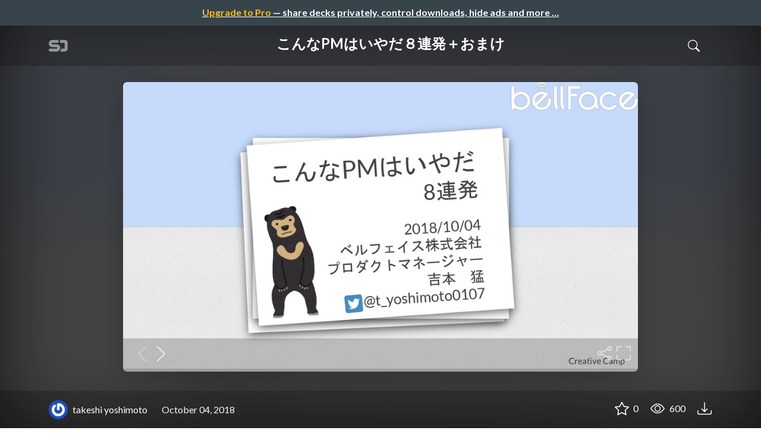

--- FILE ---
content_type: text/html; charset=utf-8
request_url: https://speakerdeck.com/t_yoshimoto0107/konnapmhaiyada8lian-fa-omake
body_size: 11162
content:
<!DOCTYPE html>
<html lang="en">
  <head>
    <meta charset="UTF-8">
    <title>こんなPMはいやだ８連発＋おまけ - Speaker Deck</title>
    <meta name="viewport" content="width=device-width, initial-scale=1, viewport-fit=cover">
<link rel="preconnect" href="https://fonts.googleapis.com/">
<link rel="preconnect" href="https://fonts.gstatic.com/" crossorigin>
<link rel="stylesheet" href="https://d1eu30co0ohy4w.cloudfront.net/assets/application-e58effddec0b8869a0e1a1c9c6e137acb785329e50512ba885a7951061fe45cf.css" />
<link rel="stylesheet" href="https://fonts.googleapis.com/css?family=Lato:400,700|Roboto+Slab:700&display=swap">
<script src="https://d1eu30co0ohy4w.cloudfront.net/assets/js/application-a2404b092f672c517c46.js"></script>

<link rel="icon" type="image/png" href="https://d1eu30co0ohy4w.cloudfront.net/assets/favicon-bdd5839d46040a50edf189174e6f7aacc8abb3aaecd56a4711cf00d820883f47.png" />
<link rel="apple-touch-icon" type="image/png" href="https://d1eu30co0ohy4w.cloudfront.net/assets/favicon-bdd5839d46040a50edf189174e6f7aacc8abb3aaecd56a4711cf00d820883f47.png" />
<link rel="manifest" href="/manifest.json">
<link rel="sitemap" type="application/xml" title="Sitemap" href="/sitemap.xml">
<meta name="csrf-param" content="authenticity_token" />
<meta name="csrf-token" content="5r3fjjOF60Hx_kHakS9yJOLe0p9BLtdmpNKOeogQe_UqKufGhAb4TPtLMaDE8vvbr6t5ikTeWy5aNGuJRCtrmw" />
<script>(function(w,d,s,l,i){w[l]=w[l]||[];w[l].push({'gtm.start':new Date().getTime(),event:'gtm.js'});var f=d.getElementsByTagName(s)[0],j=d.createElement(s),dl=l!='dataLayer'?'&l='+l:'';j.async=true;j.src='https://www.googletagmanager.com/gtm.js?id='+i+dl;f.parentNode.insertBefore(j,f);})(window,document,'script','dataLayer','GTM-TSP938CX');</script>

      <link rel="stylesheet" href="https://d1eu30co0ohy4w.cloudfront.net/assets/player-b52f917642868149b1685a3469939a5471cd9bdad1853c4b20d550d949a2f38c.css" />
  <script src="https://d1eu30co0ohy4w.cloudfront.net/assets/js/player-ee96c5c26068fbdf2c22.js"></script>
    <link rel="preload" href="https://files.speakerdeck.com/presentations/626f5c67e04748ecb52df3723a94cd4e/preview_slide_0.jpg?11060448" as="image">
  <link rel="alternate" type="application/json+oembed" href="https://speakerdeck.com/oembed.json?url=https%3A%2F%2Fspeakerdeck.com%2Ft_yoshimoto0107%2Fkonnapmhaiyada8lian-fa-omake" title="こんなPMはいやだ８連発＋おまけ">
  <meta property="og:url" content="https://speakerdeck.com/t_yoshimoto0107/konnapmhaiyada8lian-fa-omake">
  <meta property="og:site_name" content="Speaker Deck">
  <meta property="og:title" content="こんなPMはいやだ８連発＋おまけ">
  <meta property="og:description" name="description" content="2018年10月3日〜5日に実施した、開発合宿内の余興LT大会にて発表したスライド。自戒を込めてPM自ら発表し、最後には有言実行すべくコミットも。">
  <meta property="og:type" content="website" />
  <meta property="og:author" content="takeshi yoshimoto">
  <meta property="og:image" content="https://files.speakerdeck.com/presentations/626f5c67e04748ecb52df3723a94cd4e/slide_0.jpg?11060448">
  <meta name="robots" content="max-image-preview:large">
  <meta name="twitter:card" content="summary_large_image">
  <meta name="twitter:site" content="@speakerdeck">
  <meta name="twitter:creator" content="@speakerdeck">
  <meta name="twitter:title" content="こんなPMはいやだ８連発＋おまけ">
  <meta name="twitter:description" content="2018年10月3日〜5日に実施した、開発合宿内の余興LT大会にて発表したスライド。自戒を込めてPM自ら発表し、最後には有言実行すべくコミットも。">
  <meta name="twitter:image:src" content="https://files.speakerdeck.com/presentations/626f5c67e04748ecb52df3723a94cd4e/slide_0.jpg?11060448">
  <link rel="canonical" href="https://speakerdeck.com/t_yoshimoto0107/konnapmhaiyada8lian-fa-omake" />
  <meta name="twitter:label1" content="Deck by" />
  <meta name="twitter:data1" content="takeshi yoshimoto">
  <meta name="stats-owner_id" content="586668" />
  <meta name="stats-talk_id" content="472454" />
  <meta name="stats-view_type" content="talk" />

    
    <style>
    @media only screen and (min-width: 0px) and (min-height: 0px) { .ads-container > div { min-width:300px; min-height:250px; } }
    @media only screen and (min-width: 640px) and (min-height: 0px) { .ads-container > div { min-width:570px; min-height:90px; } }
    </style>
    <script type="text/javascript">
      (function(){
        var bsa_optimize=document.createElement('script');
        bsa_optimize.type='text/javascript';
        bsa_optimize.async=true;
        bsa_optimize.src='https://cdn4.buysellads.net/pub/speakerdeck.js?'+(new Date()-new Date()%600000);
        (document.getElementsByTagName('head')[0]||document.getElementsByTagName('body')[0]).appendChild(bsa_optimize);
      })();
    </script>
  </head>
  <body class="sd-app">
    
      <div class="alert alert-banner">
            <a class="d-block text-center text-white" href="/pro?utm_campaign=upgrade_to_pro&amp;utm_medium=web&amp;utm_source=talk_show">
      <span class="text-warning">Upgrade to Pro</span> &mdash; share decks privately, control downloads, hide ads and more &hellip;
</a>
      </div>
    <div class="sd-menu d-md-none">
  <div class="container sd-menu-fixed-container">
    <div class="sd-brand">
      <a class="sd-brand-logo" href="/">
        <img alt="Speaker Deck" width="32" height="20" src="https://d1eu30co0ohy4w.cloudfront.net/assets/mark-f4be6df1e05965cac9f98e664a6c35f5ffdd0207385d07464a9214d6cdf76082.svg" /> <span class="d-none d-xl-inline">Speaker Deck</span>
</a>
    </div>

      <nav class="sd-fixed-nav" aria-label="Primary">
        <div class="sd-nav-main js-toggle-container">
          <ul class="sd-nav-fixed-group nav toggle-flex-when-off">
            <li class="sd-nav-item nav-item d-none d-md-block m-0">
              <a class="sd-nav-link nav-link" href="/features">
                Features
</a>            </li>
              <li class="sd-nav-item nav-item d-none d-md-block m-0">
                <a class="sd-nav-link nav-link" href="/pro?utm_campaign=speakerdeck_pro&amp;utm_medium=web&amp;utm_source=nav_unauthenticated">
                  <span class="d-none d-md-inline">Speaker Deck</span>
                  <div class="badge badge-pro-prominent">PRO</div>
</a>              </li>
            <li class="sd-nav-item nav-item m-0">
              <a class="sd-nav-link nav-link" href="/signin">
                Sign in
</a>            </li>
            <li class="sd-nav-item nav-item m-0">
              <a class="btn btn-primary" href="/signup">
                Sign up for free
</a>            </li>
            <li class="sd-nav-item d-block d-md-none m-0">
              <button class="btn btn-link me-2 js-toggle-trigger" aria-label="Toggle Search">
                <svg class="icon icon-search "><use xlink:href="/icons/icons.svg?v=2025-12-28#icon-search"></use></svg>
              </button>
            </li>
            <li class="sd-nav-item nav-item d-none d-md-block">
                <form action="https://www.google.com/cse" id="cse-search-box" class="row">
    <input type="hidden" name="cx" value="010150859881542981030:hqhxyxpwtc4">
    <input type="hidden" name="ie" value="UTF-8">
    <label for="q" class="visually-hidden">Search</label>
    <div class="col"><input type="text" name="q" id="q" value="" placeholder="Search..." class="form-control search-input w-auto"></div>
    <div class="col p-0"><input type="submit" name="sa" value="Search" class="btn btn-outline-primary d-inline-block d-md-none d-lg-inline-block"></div>
  </form>

            </li>
          </ul>

          <ul class="sd-nav-fixed-group nav toggle-flex-when-on">
            <li class="sd-nav-item">
                <form action="https://www.google.com/cse" id="cse-search-box" class="row">
    <input type="hidden" name="cx" value="010150859881542981030:hqhxyxpwtc4">
    <input type="hidden" name="ie" value="UTF-8">
    <label for="q" class="visually-hidden">Search</label>
    <div class="col"><input type="text" name="q" id="q" value="" placeholder="Search..." class="form-control search-input w-auto"></div>
    <div class="col p-0"><input type="submit" name="sa" value="Search" class="btn btn-outline-primary d-inline-block d-md-none d-lg-inline-block"></div>
  </form>

            </li>
            <li class="sd-nav-item p-0">
              <button class="btn btn-link js-toggle-trigger">
                <svg class="icon icon-x "><use xlink:href="/icons/icons.svg?v=2025-12-28#icon-x"></use></svg>
              </button>
            </li>
          </ul>

        </div>
      </nav>
  </div>
</div>

    
    
    <div class="sd-main">
      



<div class="deck deck-with-banner">
  <div class="deck-background" style="background-image: url('https://files.speakerdeck.com/presentations/626f5c67e04748ecb52df3723a94cd4e/preview_slide_0.jpg?11060448')"></div>
  
  <div class="deck-header d-none d-md-block js-toggle-container">
    <div class="container d-flex align-items-center w-100">
      <div class="deck-header-logo py-3 me-5">
        <a class="sd-brand-logo" href="/">
          <img alt="Speaker Deck" width="32" height="21" src="https://d1eu30co0ohy4w.cloudfront.net/assets/mark-white-8d908558fe78e8efc8118c6fe9b9b1a9846b182c503bdc6902f97df4ddc9f3af.svg" />
</a>      </div>
      <div class="p-3 text-center toggle-block-when-off flex-fill">
        <h4 class="deck-header-title text-white text-truncate">




          こんなPMはいやだ８連発＋おまけ
        </h4>
      </div>
      <div class="d-flex justify-content-end align-items-center ms-auto">
        <div class="deck-header-user-nav toggle-block-when-on">
            <form action="https://www.google.com/cse" id="cse-search-box" class="row">
    <input type="hidden" name="cx" value="010150859881542981030:hqhxyxpwtc4">
    <input type="hidden" name="ie" value="UTF-8">
    <label for="q" class="visually-hidden">Search</label>
    <div class="col"><input type="text" name="q" id="q" value="" placeholder="Search..." class="form-control search-input w-auto"></div>
    <div class="col p-0"><input type="submit" name="sa" value="Search" class="btn btn-outline-primary d-inline-block d-md-none d-lg-inline-block"></div>
  </form>

        </div>
        <div class="deck-header-user-nav toggle-block-when-on">
          <button class="btn btn-link me-2 js-toggle-trigger text-white">
            <svg class="icon icon-x "><use xlink:href="/icons/icons.svg?v=2025-12-28#icon-x"></use></svg>
          </button>
        </div>
        <div class="deck-header-user-nav toggle-block-when-off">
          <button class="btn btn-link me-2 js-toggle-trigger text-white" aria-label="Toggle Search">
            <svg class="icon icon-search "><use xlink:href="/icons/icons.svg?v=2025-12-28#icon-search"></use></svg>
          </button>
        </div>
        <div class="deck-header-user-nav flex-grow-0 dropdown py-3">
          
        </div>
      </div>
    </div>
  </div>

  <div class="deck-embed js-deck-embed" style="aspect-ratio:1024/576;" data-ratio="1.7777777777777777" data-state="processed">
    <div class="speakerdeck-embed" data-title="false" data-skip-resize="true" data-id="626f5c67e04748ecb52df3723a94cd4e" data-name="こんなPMはいやだ８連発＋おまけ" data-ratio="1.7777777777777777" data-host="speakerdeck.com"></div>
</div>


  <div class="deck-meta">
    <div class="container">
      <div class="row align-items-center justify-content-between">
        <div class="col-md-auto col-12 py-3">
          <div class="row align-items-center justify-content-md-start">
            <a class="d-flex align-items-center font-weight-bold text-white col-auto" href="/t_yoshimoto0107">
              <span class="me-2">
                <img width="47" height="47" class="avatar " loading="eager" alt="Avatar for takeshi yoshimoto" src="https://secure.gravatar.com/avatar/75e92c2f4b439d95d2bc3fda5b110c66?s=47" />
              </span>
              <span>
                takeshi yoshimoto
              </span>
</a>            
            <div class="col-auto deck-date">
              October 04, 2018
            </div>
            <div class="col-auto d-none d-md-block">
              
            </div>
          </div>
        </div>
        <div class="col-md-auto col-12 py-md-3 pb-3">
          <div class="row justify-content-between justify-content-md-start gap-2 gap-md-0">


            <div class="col-auto me-auto me-md-0 align-self-center">
            </div>
            <div class="row col-auto text-white font-weight-bold">
              <div class="col-auto pe-0 pe-lg-2 align-self-center"><div class="js-bookmark bookmark animated" data-talk-id="472454">
</div>
</div>

              <div class="col-auto pe-0 pe-lg-2 align-self-center"><div class="js-stargazer stargazer animated" data-talk-id="472454">
      <a class="font-weight-bold" title="Star こんなPMはいやだ８連発＋おまけ" href="/signin?return_to=%2Ft_yoshimoto0107%2Fkonnapmhaiyada8lian-fa-omake">
        <svg class="icon icon-star "><use xlink:href="/icons/icons.svg?v=2025-12-28#icon-star"></use></svg> 0
</a></div>
</div>

              <div class="col-auto pe-0 pe-lg-2 align-self-center" title="596 views"><svg class="icon icon-eye "><use xlink:href="/icons/icons.svg?v=2025-12-28#icon-eye"></use></svg> 600</div>

                <div class="col-auto pe-0 pe-lg-2 align-self-center"><a title="Download PDF" class="text-white" href="https://files.speakerdeck.com/presentations/626f5c67e04748ecb52df3723a94cd4e/%E9%96%8B%E7%99%BA%E5%90%88%E5%AE%BFLT%E8%B3%87%E6%96%99_20181004___1_.pdf"><svg class="icon icon-download "><use xlink:href="/icons/icons.svg?v=2025-12-28#icon-download"></use></svg></a></div>

            </div>
          </div>
        </div>
      </div>
    </div>
  </div>
</div>


<div class="container py-md-5">
  <div class="ads-container"><div id="bsa-zone_1710255896577-0_123456"></div></div>

  <h1 class="mb-4 text-break"> こんなPMはいやだ８連発＋おまけ</h1>
    <div class="deck-description text-break mb-4">
      <p>2018年10月3日〜5日に実施した、開発合宿内の余興LT大会にて発表したスライド。自戒を込めてPM自ら発表し、最後には有言実行すべくコミットも。</p>
      <div class="addendum"><p></p></div>
    </div>
  <div class="row align-items-center td-none mb-4">
    <div class="col-md-auto col-12 me-md-auto mb-4 mb-md-0">
      <div class="row align-items-center">
        <div class="col-auto">
          <img width="128" height="128" class="avatar avatar-lg" loading="eager" alt="Avatar for takeshi yoshimoto" src="https://secure.gravatar.com/avatar/75e92c2f4b439d95d2bc3fda5b110c66?s=128" />
        </div>
        <div class="col-auto ps-0">
          <h2 class="m-0 h4">
            <a class="text-dark" href="/t_yoshimoto0107">takeshi yoshimoto</a>
            
          </h2>
          <div class="text-muted">
              October 04, 2018
          </div>
        </div>
      </div>
    </div>
    <div class="col-md-auto col-12">
      <div class="btn-group btn-group-flex d-flex" role="group">
        
          <a href="https://x.com/intent/tweet?url=https://speakerdeck.com/t_yoshimoto0107/konnapmhaiyada8lian-fa-omake&text=%E3%81%93%E3%82%93%E3%81%AAPM%E3%81%AF%E3%81%84%E3%82%84%E3%81%A0%EF%BC%98%E9%80%A3%E7%99%BA%EF%BC%8B%E3%81%8A%E3%81%BE%E3%81%91" class="btn btn-outline-primary w-100">
            <svg class="icon icon-twitter-x "><use xlink:href="/icons/icons.svg?v=2025-12-28#icon-twitter-x"></use></svg> Tweet
          </a>
          <button class="facebook-share btn btn-outline-primary w-100">
            <svg class="icon icon-facebook "><use xlink:href="/icons/icons.svg?v=2025-12-28#icon-facebook"></use></svg> Share
          </button>
      </div>
    </div>
  </div>

  <div class="ads-container"><div id="bsa-zone_1712565778570-2_123456"></div></div>
</div>



<div class="bg-lightest border-top">
  <div class="container py-md-4 py-3">


        <div class="row mb-4 align-items-center">
          <div class="col-12 col-lg-9 mb-3 mb-lg-0">
            <h2 class="m-0">More Decks by takeshi yoshimoto</h2>
          </div>
          <div class="col-12 col-lg-3 text-lg-end">
            <a class="btn btn-outline-primary btn-break" href="/t_yoshimoto0107">
              See All by takeshi yoshimoto <svg class="icon icon-chevron-right "><use xlink:href="/icons/icons.svg?v=2025-12-28#icon-chevron-right"></use></svg>
</a>          </div>
        </div>
        <div class="row">
              <div class="col-12 col-md-6 col-lg-4 mb-5">
    <div class="card deck-preview" data-id="b385debb6ee34090918af6c1f93fd484" data-slide-count="38" data-cover-image="https://files.speakerdeck.com/presentations/b385debb6ee34090918af6c1f93fd484/preview_slide_0.jpg?14142985">
      <a class="deck-preview-link" href="/t_yoshimoto0107/beruhueisugamiao-kuzong-purodakutomaneziyagou-xiang" title="ベルフェイスが描く総プロダクトマネージャー構想">
        <div class="deck-preview-image">
          <div class="content"></div>
          <div class="deck-preview-slide" style="background-image: url('https://files.speakerdeck.com/presentations/b385debb6ee34090918af6c1f93fd484/preview_slide_0.jpg?14142985');"></div>
          <div class="deck-preview-background" style="background-image: url('https://files.speakerdeck.com/presentations/b385debb6ee34090918af6c1f93fd484/preview_slide_0.jpg?14142985');"></div>
          <div class="deck-preview-slide deck-preview-scrub-slide"></div>
          <div class="deck-preview-background deck-preview-scrub-background"></div>
          <div class="deck-preview-scrubber"></div>
        </div>

        <div class="deck-title px-3 pt-3 text-truncate">
          ベルフェイスが描く総プロダクトマネージャー構想
        </div>
      </a>
      <div class="deck-preview-meta d-flex px-2">
          <div class="text-truncate py-3 pe-2 me-auto py-3">
            <a href="/t_yoshimoto0107" aria-label="takeshi yoshimoto profile">
              <img width="24" height="24" class="avatar avatar-sm" loading="lazy" alt="Avatar for takeshi yoshimoto" src="https://secure.gravatar.com/avatar/75e92c2f4b439d95d2bc3fda5b110c66?s=24" />
              t_yoshimoto0107
            </a>
          </div>
          <div class="px-1 py-3">
          </div>
          <div class="px-2 py-3">
              <svg class="icon icon-star "><use xlink:href="/icons/icons.svg?v=2025-12-28#icon-star"></use></svg> 2
          </div>
          <div class="px-1 py-3">
            <span title="7,443 views"><svg class="icon icon-eye "><use xlink:href="/icons/icons.svg?v=2025-12-28#icon-eye"></use></svg> 7.4k</span>
          </div>
      </div>
    </div>
  </div>

              <div class="col-12 col-md-6 col-lg-4 mb-5">
    <div class="card deck-preview" data-id="d9b16df015784ea28ed73ecad94bc08d" data-slide-count="29" data-cover-image="https://files.speakerdeck.com/presentations/d9b16df015784ea28ed73ecad94bc08d/preview_slide_0.jpg?13797280">
      <a class="deck-preview-link" href="/t_yoshimoto0107/pdm-dot-for-dot-pdm2019" title="pdm.for.pdm2019 ">
        <div class="deck-preview-image">
          <div class="content"></div>
          <div class="deck-preview-slide" style="background-image: url('https://files.speakerdeck.com/presentations/d9b16df015784ea28ed73ecad94bc08d/preview_slide_0.jpg?13797280');"></div>
          <div class="deck-preview-background" style="background-image: url('https://files.speakerdeck.com/presentations/d9b16df015784ea28ed73ecad94bc08d/preview_slide_0.jpg?13797280');"></div>
          <div class="deck-preview-slide deck-preview-scrub-slide"></div>
          <div class="deck-preview-background deck-preview-scrub-background"></div>
          <div class="deck-preview-scrubber"></div>
        </div>

        <div class="deck-title px-3 pt-3 text-truncate">
          pdm.for.pdm2019 
        </div>
      </a>
      <div class="deck-preview-meta d-flex px-2">
          <div class="text-truncate py-3 pe-2 me-auto py-3">
            <a href="/t_yoshimoto0107" aria-label="takeshi yoshimoto profile">
              <img width="24" height="24" class="avatar avatar-sm" loading="lazy" alt="Avatar for takeshi yoshimoto" src="https://secure.gravatar.com/avatar/75e92c2f4b439d95d2bc3fda5b110c66?s=24" />
              t_yoshimoto0107
            </a>
          </div>
          <div class="px-1 py-3">
          </div>
          <div class="px-2 py-3">
              <svg class="icon icon-star "><use xlink:href="/icons/icons.svg?v=2025-12-28#icon-star"></use></svg> 1
          </div>
          <div class="px-1 py-3">
            <span title="2,119 views"><svg class="icon icon-eye "><use xlink:href="/icons/icons.svg?v=2025-12-28#icon-eye"></use></svg> 2.1k</span>
          </div>
      </div>
    </div>
  </div>

              <div class="col-12 col-md-6 col-lg-4 mb-5">
    <div class="card deck-preview" data-id="0eceb75af5d04559976d4e094d24b719" data-slide-count="34" data-cover-image="https://files.speakerdeck.com/presentations/0eceb75af5d04559976d4e094d24b719/preview_slide_0.jpg?13406310">
      <a class="deck-preview-link" href="/t_yoshimoto0107/bellface-pdm-5decision-making" title="bellFace PdM 5decision making">
        <div class="deck-preview-image">
          <div class="content"></div>
          <div class="deck-preview-slide" style="background-image: url('https://files.speakerdeck.com/presentations/0eceb75af5d04559976d4e094d24b719/preview_slide_0.jpg?13406310');"></div>
          <div class="deck-preview-background" style="background-image: url('https://files.speakerdeck.com/presentations/0eceb75af5d04559976d4e094d24b719/preview_slide_0.jpg?13406310');"></div>
          <div class="deck-preview-slide deck-preview-scrub-slide"></div>
          <div class="deck-preview-background deck-preview-scrub-background"></div>
          <div class="deck-preview-scrubber"></div>
        </div>

        <div class="deck-title px-3 pt-3 text-truncate">
          bellFace PdM 5decision making
        </div>
      </a>
      <div class="deck-preview-meta d-flex px-2">
          <div class="text-truncate py-3 pe-2 me-auto py-3">
            <a href="/t_yoshimoto0107" aria-label="takeshi yoshimoto profile">
              <img width="24" height="24" class="avatar avatar-sm" loading="lazy" alt="Avatar for takeshi yoshimoto" src="https://secure.gravatar.com/avatar/75e92c2f4b439d95d2bc3fda5b110c66?s=24" />
              t_yoshimoto0107
            </a>
          </div>
          <div class="px-1 py-3">
          </div>
          <div class="px-2 py-3">
              <svg class="icon icon-star "><use xlink:href="/icons/icons.svg?v=2025-12-28#icon-star"></use></svg> 0
          </div>
          <div class="px-1 py-3">
            <span title="2,497 views"><svg class="icon icon-eye "><use xlink:href="/icons/icons.svg?v=2025-12-28#icon-eye"></use></svg> 2.5k</span>
          </div>
      </div>
    </div>
  </div>

              <div class="col-12 col-md-6 col-lg-4 mb-5">
    <div class="card deck-preview" data-id="531f2d68f1db4d3c9454935f0d11d4c1" data-slide-count="27" data-cover-image="https://files.speakerdeck.com/presentations/531f2d68f1db4d3c9454935f0d11d4c1/preview_slide_0.jpg?12988764">
      <a class="deck-preview-link" href="/t_yoshimoto0107/recommend-pmh" title="Recommend PMH">
        <div class="deck-preview-image">
          <div class="content"></div>
          <div class="deck-preview-slide" style="background-image: url('https://files.speakerdeck.com/presentations/531f2d68f1db4d3c9454935f0d11d4c1/preview_slide_0.jpg?12988764');"></div>
          <div class="deck-preview-background" style="background-image: url('https://files.speakerdeck.com/presentations/531f2d68f1db4d3c9454935f0d11d4c1/preview_slide_0.jpg?12988764');"></div>
          <div class="deck-preview-slide deck-preview-scrub-slide"></div>
          <div class="deck-preview-background deck-preview-scrub-background"></div>
          <div class="deck-preview-scrubber"></div>
        </div>

        <div class="deck-title px-3 pt-3 text-truncate">
          Recommend PMH
        </div>
      </a>
      <div class="deck-preview-meta d-flex px-2">
          <div class="text-truncate py-3 pe-2 me-auto py-3">
            <a href="/t_yoshimoto0107" aria-label="takeshi yoshimoto profile">
              <img width="24" height="24" class="avatar avatar-sm" loading="lazy" alt="Avatar for takeshi yoshimoto" src="https://secure.gravatar.com/avatar/75e92c2f4b439d95d2bc3fda5b110c66?s=24" />
              t_yoshimoto0107
            </a>
          </div>
          <div class="px-1 py-3">
          </div>
          <div class="px-2 py-3">
              <svg class="icon icon-star "><use xlink:href="/icons/icons.svg?v=2025-12-28#icon-star"></use></svg> 0
          </div>
          <div class="px-1 py-3">
            <span title="2,137 views"><svg class="icon icon-eye "><use xlink:href="/icons/icons.svg?v=2025-12-28#icon-eye"></use></svg> 2.1k</span>
          </div>
      </div>
    </div>
  </div>

              <div class="col-12 col-md-6 col-lg-4 mb-5">
    <div class="card deck-preview" data-id="04739f05b97d468b8a9ffe92af5f9f0e" data-slide-count="49" data-cover-image="https://files.speakerdeck.com/presentations/04739f05b97d468b8a9ffe92af5f9f0e/preview_slide_0.jpg?11473030">
      <a class="deck-preview-link" href="/t_yoshimoto0107/puro-gayu-ru-shi-bai-sinai-insaidoserusu-li-tishang-gejiang-zuo" title="プロ(？)が語る 失敗しない インサイドセールス 立ち上げ講座">
        <div class="deck-preview-image">
          <div class="content"></div>
          <div class="deck-preview-slide" style="background-image: url('https://files.speakerdeck.com/presentations/04739f05b97d468b8a9ffe92af5f9f0e/preview_slide_0.jpg?11473030');"></div>
          <div class="deck-preview-background" style="background-image: url('https://files.speakerdeck.com/presentations/04739f05b97d468b8a9ffe92af5f9f0e/preview_slide_0.jpg?11473030');"></div>
          <div class="deck-preview-slide deck-preview-scrub-slide"></div>
          <div class="deck-preview-background deck-preview-scrub-background"></div>
          <div class="deck-preview-scrubber"></div>
        </div>

        <div class="deck-title px-3 pt-3 text-truncate">
          プロ(？)が語る 失敗しない インサイドセールス 立ち上げ講座
        </div>
      </a>
      <div class="deck-preview-meta d-flex px-2">
          <div class="text-truncate py-3 pe-2 me-auto py-3">
            <a href="/t_yoshimoto0107" aria-label="takeshi yoshimoto profile">
              <img width="24" height="24" class="avatar avatar-sm" loading="lazy" alt="Avatar for takeshi yoshimoto" src="https://secure.gravatar.com/avatar/75e92c2f4b439d95d2bc3fda5b110c66?s=24" />
              t_yoshimoto0107
            </a>
          </div>
          <div class="px-1 py-3">
          </div>
          <div class="px-2 py-3">
              <svg class="icon icon-star "><use xlink:href="/icons/icons.svg?v=2025-12-28#icon-star"></use></svg> 0
          </div>
          <div class="px-1 py-3">
            <span title="526 views"><svg class="icon icon-eye "><use xlink:href="/icons/icons.svg?v=2025-12-28#icon-eye"></use></svg> 530</span>
          </div>
      </div>
    </div>
  </div>

              <div class="col-12 col-md-6 col-lg-4 mb-5">
    <div class="card deck-preview" data-id="148a7c09fc1249068cdb9778d39b2f7f" data-slide-count="68" data-cover-image="https://files.speakerdeck.com/presentations/148a7c09fc1249068cdb9778d39b2f7f/preview_slide_0.jpg?10605963">
      <a class="deck-preview-link" href="/t_yoshimoto0107/beruhueisugakao-eru-dong-kifang-wogai-ge-suru-toha" title="ベルフェイスが考える「働き方を改革する」とは？">
        <div class="deck-preview-image">
          <div class="content"></div>
          <div class="deck-preview-slide" style="background-image: url('https://files.speakerdeck.com/presentations/148a7c09fc1249068cdb9778d39b2f7f/preview_slide_0.jpg?10605963');"></div>
          <div class="deck-preview-background" style="background-image: url('https://files.speakerdeck.com/presentations/148a7c09fc1249068cdb9778d39b2f7f/preview_slide_0.jpg?10605963');"></div>
          <div class="deck-preview-slide deck-preview-scrub-slide"></div>
          <div class="deck-preview-background deck-preview-scrub-background"></div>
          <div class="deck-preview-scrubber"></div>
        </div>

        <div class="deck-title px-3 pt-3 text-truncate">
          ベルフェイスが考える「働き方を改革する」とは？
        </div>
      </a>
      <div class="deck-preview-meta d-flex px-2">
          <div class="text-truncate py-3 pe-2 me-auto py-3">
            <a href="/t_yoshimoto0107" aria-label="takeshi yoshimoto profile">
              <img width="24" height="24" class="avatar avatar-sm" loading="lazy" alt="Avatar for takeshi yoshimoto" src="https://secure.gravatar.com/avatar/75e92c2f4b439d95d2bc3fda5b110c66?s=24" />
              t_yoshimoto0107
            </a>
          </div>
          <div class="px-1 py-3">
          </div>
          <div class="px-2 py-3">
              <svg class="icon icon-star "><use xlink:href="/icons/icons.svg?v=2025-12-28#icon-star"></use></svg> 0
          </div>
          <div class="px-1 py-3">
            <span title="714 views"><svg class="icon icon-eye "><use xlink:href="/icons/icons.svg?v=2025-12-28#icon-eye"></use></svg> 710</span>
          </div>
      </div>
    </div>
  </div>

              <div class="col-12 col-md-6 col-lg-4 mb-5">
    <div class="card deck-preview" data-id="58ee5928b7e74ef293b1b54518f807d6" data-slide-count="30" data-cover-image="https://files.speakerdeck.com/presentations/58ee5928b7e74ef293b1b54518f807d6/preview_slide_0.jpg?10484305">
      <a class="deck-preview-link" href="/t_yoshimoto0107/beruhueisufalsecsga15da-xi-tatutakarakosofen-katutazui-shi-jie" title="ベルフェイスのCSが15打席たったからこそ分かった最適解">
        <div class="deck-preview-image">
          <div class="content"></div>
          <div class="deck-preview-slide" style="background-image: url('https://files.speakerdeck.com/presentations/58ee5928b7e74ef293b1b54518f807d6/preview_slide_0.jpg?10484305');"></div>
          <div class="deck-preview-background" style="background-image: url('https://files.speakerdeck.com/presentations/58ee5928b7e74ef293b1b54518f807d6/preview_slide_0.jpg?10484305');"></div>
          <div class="deck-preview-slide deck-preview-scrub-slide"></div>
          <div class="deck-preview-background deck-preview-scrub-background"></div>
          <div class="deck-preview-scrubber"></div>
        </div>

        <div class="deck-title px-3 pt-3 text-truncate">
          ベルフェイスのCSが15打席たったからこそ分かった最適解
        </div>
      </a>
      <div class="deck-preview-meta d-flex px-2">
          <div class="text-truncate py-3 pe-2 me-auto py-3">
            <a href="/t_yoshimoto0107" aria-label="takeshi yoshimoto profile">
              <img width="24" height="24" class="avatar avatar-sm" loading="lazy" alt="Avatar for takeshi yoshimoto" src="https://secure.gravatar.com/avatar/75e92c2f4b439d95d2bc3fda5b110c66?s=24" />
              t_yoshimoto0107
            </a>
          </div>
          <div class="px-1 py-3">
          </div>
          <div class="px-2 py-3">
              <svg class="icon icon-star "><use xlink:href="/icons/icons.svg?v=2025-12-28#icon-star"></use></svg> 1
          </div>
          <div class="px-1 py-3">
            <span title="1,155 views"><svg class="icon icon-eye "><use xlink:href="/icons/icons.svg?v=2025-12-28#icon-eye"></use></svg> 1.2k</span>
          </div>
      </div>
    </div>
  </div>

              <div class="col-12 col-md-6 col-lg-4 mb-5">
    <div class="card deck-preview" data-id="b562ba2653334839942dddd689b4ac64" data-slide-count="19" data-cover-image="https://files.speakerdeck.com/presentations/b562ba2653334839942dddd689b4ac64/preview_slide_0.jpg?10462890">
      <a class="deck-preview-link" href="/t_yoshimoto0107/beruhueisufalsecsga15da-xi-tatutakarakosofen-katutazui-shi-jie-jie-da" title="ベルフェイスのCSが15打席たったからこそ分かった最適解（解答）">
        <div class="deck-preview-image">
          <div class="content"></div>
          <div class="deck-preview-slide" style="background-image: url('https://files.speakerdeck.com/presentations/b562ba2653334839942dddd689b4ac64/preview_slide_0.jpg?10462890');"></div>
          <div class="deck-preview-background" style="background-image: url('https://files.speakerdeck.com/presentations/b562ba2653334839942dddd689b4ac64/preview_slide_0.jpg?10462890');"></div>
          <div class="deck-preview-slide deck-preview-scrub-slide"></div>
          <div class="deck-preview-background deck-preview-scrub-background"></div>
          <div class="deck-preview-scrubber"></div>
        </div>

        <div class="deck-title px-3 pt-3 text-truncate">
          ベルフェイスのCSが15打席たったからこそ分かった最適解（解答）
        </div>
      </a>
      <div class="deck-preview-meta d-flex px-2">
          <div class="text-truncate py-3 pe-2 me-auto py-3">
            <a href="/t_yoshimoto0107" aria-label="takeshi yoshimoto profile">
              <img width="24" height="24" class="avatar avatar-sm" loading="lazy" alt="Avatar for takeshi yoshimoto" src="https://secure.gravatar.com/avatar/75e92c2f4b439d95d2bc3fda5b110c66?s=24" />
              t_yoshimoto0107
            </a>
          </div>
          <div class="px-1 py-3">
          </div>
          <div class="px-2 py-3">
              <svg class="icon icon-star "><use xlink:href="/icons/icons.svg?v=2025-12-28#icon-star"></use></svg> 1
          </div>
          <div class="px-1 py-3">
            <span title="1,157 views"><svg class="icon icon-eye "><use xlink:href="/icons/icons.svg?v=2025-12-28#icon-eye"></use></svg> 1.2k</span>
          </div>
      </div>
    </div>
  </div>

              <div class="col-12 col-md-6 col-lg-4 mb-5">
    <div class="card deck-preview" data-id="a295869c1d2a4c5a8d40c1a18e6bd83a" data-slide-count="34" data-cover-image="https://files.speakerdeck.com/presentations/a295869c1d2a4c5a8d40c1a18e6bd83a/preview_slide_0.jpg?10464531">
      <a class="deck-preview-link" href="/t_yoshimoto0107/anatagamanezimentosubeki-purodakutotoha" title="あなたがマネジメントすべき プロダクトとは？">
        <div class="deck-preview-image">
          <div class="content"></div>
          <div class="deck-preview-slide" style="background-image: url('https://files.speakerdeck.com/presentations/a295869c1d2a4c5a8d40c1a18e6bd83a/preview_slide_0.jpg?10464531');"></div>
          <div class="deck-preview-background" style="background-image: url('https://files.speakerdeck.com/presentations/a295869c1d2a4c5a8d40c1a18e6bd83a/preview_slide_0.jpg?10464531');"></div>
          <div class="deck-preview-slide deck-preview-scrub-slide"></div>
          <div class="deck-preview-background deck-preview-scrub-background"></div>
          <div class="deck-preview-scrubber"></div>
        </div>

        <div class="deck-title px-3 pt-3 text-truncate">
          あなたがマネジメントすべき プロダクトとは？
        </div>
      </a>
      <div class="deck-preview-meta d-flex px-2">
          <div class="text-truncate py-3 pe-2 me-auto py-3">
            <a href="/t_yoshimoto0107" aria-label="takeshi yoshimoto profile">
              <img width="24" height="24" class="avatar avatar-sm" loading="lazy" alt="Avatar for takeshi yoshimoto" src="https://secure.gravatar.com/avatar/75e92c2f4b439d95d2bc3fda5b110c66?s=24" />
              t_yoshimoto0107
            </a>
          </div>
          <div class="px-1 py-3">
          </div>
          <div class="px-2 py-3">
              <svg class="icon icon-star "><use xlink:href="/icons/icons.svg?v=2025-12-28#icon-star"></use></svg> 0
          </div>
          <div class="px-1 py-3">
            <span title="1,257 views"><svg class="icon icon-eye "><use xlink:href="/icons/icons.svg?v=2025-12-28#icon-eye"></use></svg> 1.3k</span>
          </div>
      </div>
    </div>
  </div>

        </div>


        <div class="row mb-4 align-items-center">
          <div class="col-12 col-lg-9 mb-3 mb-lg-0">
            <h2 class="m-0">Featured</h2>
          </div>
          <div class="col-12 col-lg-3 text-lg-end">
            <a class="btn btn-outline-primary" href="/p/featured">
              See All Featured <svg class="icon icon-chevron-right "><use xlink:href="/icons/icons.svg?v=2025-12-28#icon-chevron-right"></use></svg>
</a>          </div>
        </div>
        <div class="row">
              <div class="col-12 col-md-6 col-lg-4 mb-5">
    <div class="card deck-preview" data-id="4e8c88f7ef13e60054000de9" data-slide-count="110" data-cover-image="https://files.speakerdeck.com/presentations/4e8c88f7ef13e60054000de9/preview_slide_0.jpg?571807">
      <a class="deck-preview-link" href="/sstephenson/coffeescript-is-beautiful-i-never-want-to-write-plain-javascript-again" title="CoffeeScript is Beautiful &amp; I Never Want to Write Plain JavaScript Again">
        <div class="deck-preview-image">
          <div class="content"></div>
          <div class="deck-preview-slide" style="background-image: url('https://files.speakerdeck.com/presentations/4e8c88f7ef13e60054000de9/preview_slide_0.jpg?571807');"></div>
          <div class="deck-preview-background" style="background-image: url('https://files.speakerdeck.com/presentations/4e8c88f7ef13e60054000de9/preview_slide_0.jpg?571807');"></div>
          <div class="deck-preview-slide deck-preview-scrub-slide"></div>
          <div class="deck-preview-background deck-preview-scrub-background"></div>
          <div class="deck-preview-scrubber"></div>
        </div>

        <div class="deck-title px-3 pt-3 text-truncate">
          CoffeeScript is Beautiful &amp; I Never Want to Write Plain JavaScript Again
        </div>
      </a>
      <div class="deck-preview-meta d-flex px-2">
          <div class="text-truncate py-3 pe-2 me-auto py-3">
            <a href="/sstephenson" aria-label="Sam Stephenson profile">
              <img width="24" height="24" class="avatar avatar-sm" loading="lazy" alt="Avatar for Sam Stephenson" src="https://secure.gravatar.com/avatar/5b9fe87ec1faa67a4599782930f45ec9?s=24" />
              sstephenson
            </a>
          </div>
          <div class="px-1 py-3">
          </div>
          <div class="px-2 py-3">
              <svg class="icon icon-star "><use xlink:href="/icons/icons.svg?v=2025-12-28#icon-star"></use></svg> 162
          </div>
          <div class="px-1 py-3">
            <span title="15,656 views"><svg class="icon icon-eye "><use xlink:href="/icons/icons.svg?v=2025-12-28#icon-eye"></use></svg> 16k</span>
          </div>
      </div>
    </div>
  </div>

              <div class="col-12 col-md-6 col-lg-4 mb-5">
    <div class="card deck-preview" data-id="e37ed4a3db114b2cbe2cdb68db89b2fa" data-slide-count="123" data-cover-image="https://files.speakerdeck.com/presentations/e37ed4a3db114b2cbe2cdb68db89b2fa/preview_slide_0.jpg?8677030">
      <a class="deck-preview-link" href="/chriscoyier/a-tale-of-four-properties" title="A Tale of Four Properties">
        <div class="deck-preview-image">
          <div class="content"></div>
          <div class="deck-preview-slide" style="background-image: url('https://files.speakerdeck.com/presentations/e37ed4a3db114b2cbe2cdb68db89b2fa/preview_slide_0.jpg?8677030');"></div>
          <div class="deck-preview-background" style="background-image: url('https://files.speakerdeck.com/presentations/e37ed4a3db114b2cbe2cdb68db89b2fa/preview_slide_0.jpg?8677030');"></div>
          <div class="deck-preview-slide deck-preview-scrub-slide"></div>
          <div class="deck-preview-background deck-preview-scrub-background"></div>
          <div class="deck-preview-scrubber"></div>
        </div>

        <div class="deck-title px-3 pt-3 text-truncate">
          A Tale of Four Properties
        </div>
      </a>
      <div class="deck-preview-meta d-flex px-2">
          <div class="text-truncate py-3 pe-2 me-auto py-3">
            <a href="/chriscoyier" aria-label="Chris Coyier profile">
              <img width="24" height="24" class="avatar avatar-sm" loading="lazy" alt="Avatar for Chris Coyier" src="https://secure.gravatar.com/avatar/8081b26e05bb4354f7d65ffc34cbbd67?s=24" />
              chriscoyier
            </a>
          </div>
          <div class="px-1 py-3">
          </div>
          <div class="px-2 py-3">
              <svg class="icon icon-star "><use xlink:href="/icons/icons.svg?v=2025-12-28#icon-star"></use></svg> 162
          </div>
          <div class="px-1 py-3">
            <span title="23,507 views"><svg class="icon icon-eye "><use xlink:href="/icons/icons.svg?v=2025-12-28#icon-eye"></use></svg> 24k</span>
          </div>
      </div>
    </div>
  </div>

              <div class="col-12 col-md-6 col-lg-4 mb-5">
    <div class="card deck-preview" data-id="c497ee9194ce469a9c63fcb6c9ae517e" data-slide-count="92" data-cover-image="https://files.speakerdeck.com/presentations/c497ee9194ce469a9c63fcb6c9ae517e/preview_slide_0.jpg?31192592">
      <a class="deck-preview-link" href="/tmiket/designing-powerful-visuals-for-engaging-learning" title="Designing Powerful Visuals for Engaging Learning">
        <div class="deck-preview-image">
          <div class="content"></div>
          <div class="deck-preview-slide" style="background-image: url('https://files.speakerdeck.com/presentations/c497ee9194ce469a9c63fcb6c9ae517e/preview_slide_0.jpg?31192592');"></div>
          <div class="deck-preview-background" style="background-image: url('https://files.speakerdeck.com/presentations/c497ee9194ce469a9c63fcb6c9ae517e/preview_slide_0.jpg?31192592');"></div>
          <div class="deck-preview-slide deck-preview-scrub-slide"></div>
          <div class="deck-preview-background deck-preview-scrub-background"></div>
          <div class="deck-preview-scrubber"></div>
        </div>

        <div class="deck-title px-3 pt-3 text-truncate">
          Designing Powerful Visuals for Engaging Learning
        </div>
      </a>
      <div class="deck-preview-meta d-flex px-2">
          <div class="text-truncate py-3 pe-2 me-auto py-3">
            <a href="/tmiket" aria-label="Mike Taylor profile">
              <img width="24" height="24" class="avatar avatar-sm" loading="lazy" alt="Avatar for Mike Taylor" src="https://secure.gravatar.com/avatar/74e48f0d01a7fec7c579a8d370698b26?s=24" />
              tmiket
            </a>
          </div>
          <div class="px-1 py-3">
          </div>
          <div class="px-2 py-3">
              <svg class="icon icon-star "><use xlink:href="/icons/icons.svg?v=2025-12-28#icon-star"></use></svg> 0
          </div>
          <div class="px-1 py-3">
            <span title="200 views"><svg class="icon icon-eye "><use xlink:href="/icons/icons.svg?v=2025-12-28#icon-eye"></use></svg> 200</span>
          </div>
      </div>
    </div>
  </div>

              <div class="col-12 col-md-6 col-lg-4 mb-5">
    <div class="card deck-preview" data-id="78c33b788f664b66b99abd4e4d676aec" data-slide-count="66" data-cover-image="https://files.speakerdeck.com/presentations/78c33b788f664b66b99abd4e4d676aec/preview_slide_0.jpg?31882651">
      <a class="deck-preview-link" href="/lcolladotor/wcs-la-2024" title="WCS-LA-2024">
        <div class="deck-preview-image">
          <div class="content"></div>
          <div class="deck-preview-slide" style="background-image: url('https://files.speakerdeck.com/presentations/78c33b788f664b66b99abd4e4d676aec/preview_slide_0.jpg?31882651');"></div>
          <div class="deck-preview-background" style="background-image: url('https://files.speakerdeck.com/presentations/78c33b788f664b66b99abd4e4d676aec/preview_slide_0.jpg?31882651');"></div>
          <div class="deck-preview-slide deck-preview-scrub-slide"></div>
          <div class="deck-preview-background deck-preview-scrub-background"></div>
          <div class="deck-preview-scrubber"></div>
        </div>

        <div class="deck-title px-3 pt-3 text-truncate">
          WCS-LA-2024
        </div>
      </a>
      <div class="deck-preview-meta d-flex px-2">
          <div class="text-truncate py-3 pe-2 me-auto py-3">
            <a href="/lcolladotor" aria-label="Leonardo Collado-Torres profile">
              <img width="24" height="24" class="avatar avatar-sm" loading="lazy" alt="Avatar for Leonardo Collado-Torres" src="https://secure.gravatar.com/avatar/7382f7fe30561274624635116513ca37?s=24" />
              lcolladotor
            </a>
          </div>
          <div class="px-1 py-3">
          </div>
          <div class="px-2 py-3">
              <svg class="icon icon-star "><use xlink:href="/icons/icons.svg?v=2025-12-28#icon-star"></use></svg> 0
          </div>
          <div class="px-1 py-3">
            <span title="412 views"><svg class="icon icon-eye "><use xlink:href="/icons/icons.svg?v=2025-12-28#icon-eye"></use></svg> 410</span>
          </div>
      </div>
    </div>
  </div>

              <div class="col-12 col-md-6 col-lg-4 mb-5">
    <div class="card deck-preview" data-id="315a73e0500645cfb67cd98e0a6fd73c" data-slide-count="36" data-cover-image="https://files.speakerdeck.com/presentations/315a73e0500645cfb67cd98e0a6fd73c/preview_slide_0.jpg?18579219">
      <a class="deck-preview-link" href="/letsgokoyo/tell-your-own-story-through-comics" title="Tell your own story through comics">
        <div class="deck-preview-image">
          <div class="content"></div>
          <div class="deck-preview-slide" style="background-image: url('https://files.speakerdeck.com/presentations/315a73e0500645cfb67cd98e0a6fd73c/preview_slide_0.jpg?18579219');"></div>
          <div class="deck-preview-background" style="background-image: url('https://files.speakerdeck.com/presentations/315a73e0500645cfb67cd98e0a6fd73c/preview_slide_0.jpg?18579219');"></div>
          <div class="deck-preview-slide deck-preview-scrub-slide"></div>
          <div class="deck-preview-background deck-preview-scrub-background"></div>
          <div class="deck-preview-scrubber"></div>
        </div>

        <div class="deck-title px-3 pt-3 text-truncate">
          Tell your own story through comics
        </div>
      </a>
      <div class="deck-preview-meta d-flex px-2">
          <div class="text-truncate py-3 pe-2 me-auto py-3">
            <a href="/letsgokoyo" aria-label="letsgokoyo profile">
              <img width="24" height="24" class="avatar avatar-sm" loading="lazy" alt="Avatar for letsgokoyo" src="https://secure.gravatar.com/avatar/d38056617929476906141e6a157e0045?s=24" />
              letsgokoyo
            </a>
          </div>
          <div class="px-1 py-3">
          </div>
          <div class="px-2 py-3">
              <svg class="icon icon-star "><use xlink:href="/icons/icons.svg?v=2025-12-28#icon-star"></use></svg> 1
          </div>
          <div class="px-1 py-3">
            <span title="781 views"><svg class="icon icon-eye "><use xlink:href="/icons/icons.svg?v=2025-12-28#icon-eye"></use></svg> 780</span>
          </div>
      </div>
    </div>
  </div>

              <div class="col-12 col-md-6 col-lg-4 mb-5">
    <div class="card deck-preview" data-id="ef9ae8798d624aecb9e41f3547f9ac79" data-slide-count="66" data-cover-image="https://files.speakerdeck.com/presentations/ef9ae8798d624aecb9e41f3547f9ac79/preview_slide_0.jpg?33453579">
      <a class="deck-preview-link" href="/marketingsoph/why-your-marketing-sucks-and-what-you-can-do-about-it-sophie-logan" title="Why Your Marketing Sucks and What You Can Do About It - Sophie Logan">
        <div class="deck-preview-image">
          <div class="content"></div>
          <div class="deck-preview-slide" style="background-image: url('https://files.speakerdeck.com/presentations/ef9ae8798d624aecb9e41f3547f9ac79/preview_slide_0.jpg?33453579');"></div>
          <div class="deck-preview-background" style="background-image: url('https://files.speakerdeck.com/presentations/ef9ae8798d624aecb9e41f3547f9ac79/preview_slide_0.jpg?33453579');"></div>
          <div class="deck-preview-slide deck-preview-scrub-slide"></div>
          <div class="deck-preview-background deck-preview-scrub-background"></div>
          <div class="deck-preview-scrubber"></div>
        </div>

        <div class="deck-title px-3 pt-3 text-truncate">
          Why Your Marketing Sucks and What You Can Do About It - Sophie Logan
        </div>
      </a>
      <div class="deck-preview-meta d-flex px-2">
          <div class="text-truncate py-3 pe-2 me-auto py-3">
            <a href="/marketingsoph" aria-label="Sophie Logan profile">
              <img width="24" height="24" class="avatar avatar-sm" loading="lazy" alt="Avatar for Sophie Logan" src="https://speakerdeck.com/rails/active_storage/representations/redirect/eyJfcmFpbHMiOnsiZGF0YSI6MTYxODkzLCJwdXIiOiJibG9iX2lkIn19--1d3fe266c5e8463dff3691199f106deb72bfcae7/eyJfcmFpbHMiOnsiZGF0YSI6eyJmb3JtYXQiOiJqcGciLCJyZXNpemVfdG9fZmlsbCI6WzI0LDI0XX0sInB1ciI6InZhcmlhdGlvbiJ9fQ==--dcc78b2290da0fc746e1bfe817edcd08056147b6/Profile%20Photo%20-%20June%202023%20Square.jpg" />
              marketingsoph
            </a>
          </div>
          <div class="px-1 py-3">
          </div>
          <div class="px-2 py-3">
              <svg class="icon icon-star "><use xlink:href="/icons/icons.svg?v=2025-12-28#icon-star"></use></svg> 0
          </div>
          <div class="px-1 py-3">
            <span title="55 views"><svg class="icon icon-eye "><use xlink:href="/icons/icons.svg?v=2025-12-28#icon-eye"></use></svg> 55</span>
          </div>
      </div>
    </div>
  </div>

              <div class="col-12 col-md-6 col-lg-4 mb-5">
    <div class="card deck-preview" data-id="704d7f2694fa43559e0afc488a0c810c" data-slide-count="78" data-cover-image="https://files.speakerdeck.com/presentations/704d7f2694fa43559e0afc488a0c810c/preview_slide_0.jpg?6831025">
      <a class="deck-preview-link" href="/rocio/yessql-process-and-tooling-at-scale" title="YesSQL, Process and Tooling at Scale">
        <div class="deck-preview-image">
          <div class="content"></div>
          <div class="deck-preview-slide" style="background-image: url('https://files.speakerdeck.com/presentations/704d7f2694fa43559e0afc488a0c810c/preview_slide_0.jpg?6831025');"></div>
          <div class="deck-preview-background" style="background-image: url('https://files.speakerdeck.com/presentations/704d7f2694fa43559e0afc488a0c810c/preview_slide_0.jpg?6831025');"></div>
          <div class="deck-preview-slide deck-preview-scrub-slide"></div>
          <div class="deck-preview-background deck-preview-scrub-background"></div>
          <div class="deck-preview-scrubber"></div>
        </div>

        <div class="deck-title px-3 pt-3 text-truncate">
          YesSQL, Process and Tooling at Scale
        </div>
      </a>
      <div class="deck-preview-meta d-flex px-2">
          <div class="text-truncate py-3 pe-2 me-auto py-3">
            <a href="/rocio" aria-label="Rocio Delgado profile">
              <img width="24" height="24" class="avatar avatar-sm" loading="lazy" alt="Avatar for Rocio Delgado" src="https://secure.gravatar.com/avatar/d09fad3e36ae6841f54820be0e907f7a?s=24" />
              rocio
            </a>
          </div>
          <div class="px-1 py-3">
          </div>
          <div class="px-2 py-3">
              <svg class="icon icon-star "><use xlink:href="/icons/icons.svg?v=2025-12-28#icon-star"></use></svg> 174
          </div>
          <div class="px-1 py-3">
            <span title="14,622 views"><svg class="icon icon-eye "><use xlink:href="/icons/icons.svg?v=2025-12-28#icon-eye"></use></svg> 15k</span>
          </div>
      </div>
    </div>
  </div>

              <div class="col-12 col-md-6 col-lg-4 mb-5">
    <div class="card deck-preview" data-id="f4da9500a5744ec08167310f69fe067f" data-slide-count="54" data-cover-image="https://files.speakerdeck.com/presentations/f4da9500a5744ec08167310f69fe067f/preview_slide_0.jpg?11403737">
      <a class="deck-preview-link" href="/codingconduct/joys-of-absence-a-defence-of-solitary-play" title="Joys of Absence: A Defence of Solitary Play">
        <div class="deck-preview-image">
          <div class="content"></div>
          <div class="deck-preview-slide" style="background-image: url('https://files.speakerdeck.com/presentations/f4da9500a5744ec08167310f69fe067f/preview_slide_0.jpg?11403737');"></div>
          <div class="deck-preview-background" style="background-image: url('https://files.speakerdeck.com/presentations/f4da9500a5744ec08167310f69fe067f/preview_slide_0.jpg?11403737');"></div>
          <div class="deck-preview-slide deck-preview-scrub-slide"></div>
          <div class="deck-preview-background deck-preview-scrub-background"></div>
          <div class="deck-preview-scrubber"></div>
        </div>

        <div class="deck-title px-3 pt-3 text-truncate">
          Joys of Absence: A Defence of Solitary Play
        </div>
      </a>
      <div class="deck-preview-meta d-flex px-2">
          <div class="text-truncate py-3 pe-2 me-auto py-3">
            <a href="/codingconduct" aria-label="Sebastian Deterding profile">
              <img width="24" height="24" class="avatar avatar-sm" loading="lazy" alt="Avatar for Sebastian Deterding" src="https://secure.gravatar.com/avatar/9f5f8d89c1c298beb2e5d3b1e41941e2?s=24" />
              codingconduct
            </a>
          </div>
          <div class="px-1 py-3">
          </div>
          <div class="px-2 py-3">
              <svg class="icon icon-star "><use xlink:href="/icons/icons.svg?v=2025-12-28#icon-star"></use></svg> 1
          </div>
          <div class="px-1 py-3">
            <span title="268 views"><svg class="icon icon-eye "><use xlink:href="/icons/icons.svg?v=2025-12-28#icon-eye"></use></svg> 270</span>
          </div>
      </div>
    </div>
  </div>

              <div class="col-12 col-md-6 col-lg-4 mb-5">
    <div class="card deck-preview" data-id="3df81432dead4f19a1f50026f357541d" data-slide-count="48" data-cover-image="https://files.speakerdeck.com/presentations/3df81432dead4f19a1f50026f357541d/preview_slide_0.jpg?32921967">
      <a class="deck-preview-link" href="/nikkihalliwell/the-language-of-devs-we-love-seo-2024" title="&lt;Decoding/&gt; the Language of Devs - We Love SEO 2024">
        <div class="deck-preview-image">
          <div class="content"></div>
          <div class="deck-preview-slide" style="background-image: url('https://files.speakerdeck.com/presentations/3df81432dead4f19a1f50026f357541d/preview_slide_0.jpg?32921967');"></div>
          <div class="deck-preview-background" style="background-image: url('https://files.speakerdeck.com/presentations/3df81432dead4f19a1f50026f357541d/preview_slide_0.jpg?32921967');"></div>
          <div class="deck-preview-slide deck-preview-scrub-slide"></div>
          <div class="deck-preview-background deck-preview-scrub-background"></div>
          <div class="deck-preview-scrubber"></div>
        </div>

        <div class="deck-title px-3 pt-3 text-truncate">
          &lt;Decoding/&gt; the Language of Devs - We Love SEO 2024
        </div>
      </a>
      <div class="deck-preview-meta d-flex px-2">
          <div class="text-truncate py-3 pe-2 me-auto py-3">
            <a href="/nikkihalliwell" aria-label="Nikki Halliwell profile">
              <img width="24" height="24" class="avatar avatar-sm" loading="lazy" alt="Avatar for Nikki Halliwell" src="https://speakerdeck.com/rails/active_storage/representations/redirect/eyJfcmFpbHMiOnsiZGF0YSI6MTAzMzQ0LCJwdXIiOiJibG9iX2lkIn19--1678adea55124016b7aa2f244a6c271a20d449f8/eyJfcmFpbHMiOnsiZGF0YSI6eyJmb3JtYXQiOiJqcGciLCJyZXNpemVfdG9fZmlsbCI6WzI0LDI0XX0sInB1ciI6InZhcmlhdGlvbiJ9fQ==--dcc78b2290da0fc746e1bfe817edcd08056147b6/Nikki-PIC-2%20compressed.jpg" />
              nikkihalliwell
            </a>
          </div>
          <div class="px-1 py-3">
          </div>
          <div class="px-2 py-3">
              <svg class="icon icon-star "><use xlink:href="/icons/icons.svg?v=2025-12-28#icon-star"></use></svg> 1
          </div>
          <div class="px-1 py-3">
            <span title="110 views"><svg class="icon icon-eye "><use xlink:href="/icons/icons.svg?v=2025-12-28#icon-eye"></use></svg> 110</span>
          </div>
      </div>
    </div>
  </div>

              <div class="col-12 col-md-6 col-lg-4 mb-5">
    <div class="card deck-preview" data-id="a1c9b8ee9681413485b8c6d7b7cc9b32" data-slide-count="28" data-cover-image="https://files.speakerdeck.com/presentations/a1c9b8ee9681413485b8c6d7b7cc9b32/preview_slide_0.jpg?23732685">
      <a class="deck-preview-link" href="/rkendrick25/odyssey-design" title="Odyssey Design ">
        <div class="deck-preview-image">
          <div class="content"></div>
          <div class="deck-preview-slide" style="background-image: url('https://files.speakerdeck.com/presentations/a1c9b8ee9681413485b8c6d7b7cc9b32/preview_slide_0.jpg?23732685');"></div>
          <div class="deck-preview-background" style="background-image: url('https://files.speakerdeck.com/presentations/a1c9b8ee9681413485b8c6d7b7cc9b32/preview_slide_0.jpg?23732685');"></div>
          <div class="deck-preview-slide deck-preview-scrub-slide"></div>
          <div class="deck-preview-background deck-preview-scrub-background"></div>
          <div class="deck-preview-scrubber"></div>
        </div>

        <div class="deck-title px-3 pt-3 text-truncate">
          Odyssey Design 
        </div>
      </a>
      <div class="deck-preview-meta d-flex px-2">
          <div class="text-truncate py-3 pe-2 me-auto py-3">
            <a href="/rkendrick25" aria-label="Ryan Kendrick profile">
              <img width="24" height="24" class="avatar avatar-sm" loading="lazy" alt="Avatar for Ryan Kendrick" src="https://secure.gravatar.com/avatar/83e53d75b8e98c1d1cfe4680c60bf74b?s=24" />
              rkendrick25
            </a>
              <div class="ms-1 d-inline">  <span class="badge badge-pro "><a href="/pro?utm_campaign=PRO&utm_medium=web&utm_source=user_pro_badge">PRO</a></span>
</div>
          </div>
          <div class="px-1 py-3">
          </div>
          <div class="px-2 py-3">
              <svg class="icon icon-star "><use xlink:href="/icons/icons.svg?v=2025-12-28#icon-star"></use></svg> 0
          </div>
          <div class="px-1 py-3">
            <span title="456 views"><svg class="icon icon-eye "><use xlink:href="/icons/icons.svg?v=2025-12-28#icon-eye"></use></svg> 460</span>
          </div>
      </div>
    </div>
  </div>

              <div class="col-12 col-md-6 col-lg-4 mb-5">
    <div class="card deck-preview" data-id="50711dcdd28953000200e976" data-slide-count="25" data-cover-image="https://files.speakerdeck.com/presentations/50711dcdd28953000200e976/preview_slide_0.jpg?188511">
      <a class="deck-preview-link" href="/chrislema/done-done" title="Done Done">
        <div class="deck-preview-image">
          <div class="content"></div>
          <div class="deck-preview-slide" style="background-image: url('https://files.speakerdeck.com/presentations/50711dcdd28953000200e976/preview_slide_0.jpg?188511');"></div>
          <div class="deck-preview-background" style="background-image: url('https://files.speakerdeck.com/presentations/50711dcdd28953000200e976/preview_slide_0.jpg?188511');"></div>
          <div class="deck-preview-slide deck-preview-scrub-slide"></div>
          <div class="deck-preview-background deck-preview-scrub-background"></div>
          <div class="deck-preview-scrubber"></div>
        </div>

        <div class="deck-title px-3 pt-3 text-truncate">
          Done Done
        </div>
      </a>
      <div class="deck-preview-meta d-flex px-2">
          <div class="text-truncate py-3 pe-2 me-auto py-3">
            <a href="/chrislema" aria-label="chrislema profile">
              <img width="24" height="24" class="avatar avatar-sm" loading="lazy" alt="Avatar for chrislema" src="https://secure.gravatar.com/avatar/282d599b414022eba5096510f675b6e2?s=24" />
              chrislema
            </a>
          </div>
          <div class="px-1 py-3">
          </div>
          <div class="px-2 py-3">
              <svg class="icon icon-star "><use xlink:href="/icons/icons.svg?v=2025-12-28#icon-star"></use></svg> 186
          </div>
          <div class="px-1 py-3">
            <span title="16,189 views"><svg class="icon icon-eye "><use xlink:href="/icons/icons.svg?v=2025-12-28#icon-eye"></use></svg> 16k</span>
          </div>
      </div>
    </div>
  </div>

              <div class="col-12 col-md-6 col-lg-4 mb-5">
    <div class="card deck-preview" data-id="f11756a30b9849eea352051398100e07" data-slide-count="97" data-cover-image="https://files.speakerdeck.com/presentations/f11756a30b9849eea352051398100e07/preview_slide_0.jpg?36811704">
      <a class="deck-preview-link" href="/greggifford/the-mindset-for-success-future-career-progression" title="The Mindset for Success: Future Career Progression">
        <div class="deck-preview-image">
          <div class="content"></div>
          <div class="deck-preview-slide" style="background-image: url('https://files.speakerdeck.com/presentations/f11756a30b9849eea352051398100e07/preview_slide_0.jpg?36811704');"></div>
          <div class="deck-preview-background" style="background-image: url('https://files.speakerdeck.com/presentations/f11756a30b9849eea352051398100e07/preview_slide_0.jpg?36811704');"></div>
          <div class="deck-preview-slide deck-preview-scrub-slide"></div>
          <div class="deck-preview-background deck-preview-scrub-background"></div>
          <div class="deck-preview-scrubber"></div>
        </div>

        <div class="deck-title px-3 pt-3 text-truncate">
          The Mindset for Success: Future Career Progression
        </div>
      </a>
      <div class="deck-preview-meta d-flex px-2">
          <div class="text-truncate py-3 pe-2 me-auto py-3">
            <a href="/greggifford" aria-label="Greg Gifford profile">
              <img width="24" height="24" class="avatar avatar-sm" loading="lazy" alt="Avatar for Greg Gifford" src="https://speakerdeck.com/rails/active_storage/representations/redirect/eyJfcmFpbHMiOnsiZGF0YSI6MTMwMDYzLCJwdXIiOiJibG9iX2lkIn19--7de629ffe581dc2932935617a9cf5ab294a9528b/eyJfcmFpbHMiOnsiZGF0YSI6eyJmb3JtYXQiOiJqcGciLCJyZXNpemVfdG9fZmlsbCI6WzI0LDI0XX0sInB1ciI6InZhcmlhdGlvbiJ9fQ==--dcc78b2290da0fc746e1bfe817edcd08056147b6/greg-2021-upload-size.jpg" />
              greggifford
            </a>
              <div class="ms-1 d-inline">  <span class="badge badge-pro "><a href="/pro?utm_campaign=PRO&utm_medium=web&utm_source=user_pro_badge">PRO</a></span>
</div>
          </div>
          <div class="px-1 py-3">
          </div>
          <div class="px-2 py-3">
              <svg class="icon icon-star "><use xlink:href="/icons/icons.svg?v=2025-12-28#icon-star"></use></svg> 0
          </div>
          <div class="px-1 py-3">
            <span title="212 views"><svg class="icon icon-eye "><use xlink:href="/icons/icons.svg?v=2025-12-28#icon-eye"></use></svg> 210</span>
          </div>
      </div>
    </div>
  </div>

        </div>
  </div>
</div>

  <div id="transcript" class="container py-4 transcript text-break">
    <h2 class="mb-4">Transcript</h2>
    <ol>
        <li class="mb-2">
          <div class="slide-transcript">
              <h3 class="fs-6 fw-normal">
                <a title="こんなPMはいやだ８連発＋おまけ Creative Camp PM 8  2018/10/04   ..." href="https://files.speakerdeck.com/presentations/626f5c67e04748ecb52df3723a94cd4e/slide_0.jpg">Creative Camp PM 8  2018/10/04    </a>
              </h3>
                  @t_yoshimoto0107
          </div>

        </li>
        <li class="mb-2">
          <div class="slide-transcript">
              <h3 class="fs-6 fw-normal">
                <a title="こんなPMはいやだ８連発＋おまけ ◆    372) &amp;#39;0-$+!/&amp;amp; .*&amp;amp;8  ..." href="https://files.speakerdeck.com/presentations/626f5c67e04748ecb52df3723a94cd4e/slide_1.jpg">◆    372) &#39;0-$+!/&amp; .*&amp;8  :P(&quot;&amp;9 ◆</a>
              </h3>
                #4815 &quot;%9 6,     Creative Camp
          </div>

        </li>
        <li class="mb-2">
          <div class="slide-transcript">
              <h3 class="fs-6 fw-normal">
                <a title="こんなPMはいやだ８連発＋おまけ    Creative Camp" href="https://files.speakerdeck.com/presentations/626f5c67e04748ecb52df3723a94cd4e/slide_2.jpg">   Creative Camp</a>
              </h3>
              
          </div>

        </li>
        <li class="mb-2">
          <div class="slide-transcript">
              <h3 class="fs-6 fw-normal">
                <a title="こんなPMはいやだ８連発＋おまけ Creative Camp PM 8  START" href="https://files.speakerdeck.com/presentations/626f5c67e04748ecb52df3723a94cd4e/slide_3.jpg">Creative Camp PM 8  START</a>
              </h3>
              
          </div>

        </li>
        <li class="mb-2">
          <div class="slide-transcript">
              <h3 class="fs-6 fw-normal">
                <a title="こんなPMはいやだ８連発＋おまけ   Creative Camp" href="https://files.speakerdeck.com/presentations/626f5c67e04748ecb52df3723a94cd4e/slide_4.jpg">  Creative Camp</a>
              </h3>
              
          </div>

        </li>
        <li class="mb-2">
          <div class="slide-transcript">
              <h3 class="fs-6 fw-normal">
                <a title="こんなPMはいやだ８連発＋おまけ      Creative Camp" href="https://files.speakerdeck.com/presentations/626f5c67e04748ecb52df3723a94cd4e/slide_5.jpg">     Creative Camp</a>
              </h3>
              
          </div>

        </li>
        <li class="mb-2">
          <div class="slide-transcript">
              <h3 class="fs-6 fw-normal">
                <a title="こんなPMはいやだ８連発＋おまけ   Creative Camp" href="https://files.speakerdeck.com/presentations/626f5c67e04748ecb52df3723a94cd4e/slide_6.jpg">  Creative Camp</a>
              </h3>
              
          </div>

        </li>
        <li class="mb-2">
          <div class="slide-transcript">
              <h3 class="fs-6 fw-normal">
                <a title="こんなPMはいやだ８連発＋おまけ  Creative Camp" href="https://files.speakerdeck.com/presentations/626f5c67e04748ecb52df3723a94cd4e/slide_7.jpg"> Creative Camp</a>
              </h3>
              
          </div>

        </li>
        <li class="mb-2">
          <div class="slide-transcript">
              <h3 class="fs-6 fw-normal">
                <a title="こんなPMはいやだ８連発＋おまけ  Creative Camp" href="https://files.speakerdeck.com/presentations/626f5c67e04748ecb52df3723a94cd4e/slide_8.jpg"> Creative Camp</a>
              </h3>
              
          </div>

        </li>
        <li class="mb-2">
          <div class="slide-transcript">
              <h3 class="fs-6 fw-normal">
                <a title="こんなPMはいやだ８連発＋おまけ    Creative Camp" href="https://files.speakerdeck.com/presentations/626f5c67e04748ecb52df3723a94cd4e/slide_9.jpg">   Creative Camp</a>
              </h3>
              
          </div>

        </li>
        <li class="mb-2">
          <div class="slide-transcript">
              <h3 class="fs-6 fw-normal">
                <a title="こんなPMはいやだ８連発＋おまけ    Creative Camp" href="https://files.speakerdeck.com/presentations/626f5c67e04748ecb52df3723a94cd4e/slide_10.jpg">   Creative Camp</a>
              </h3>
              
          </div>

        </li>
        <li class="mb-2">
          <div class="slide-transcript">
              <h3 class="fs-6 fw-normal">
                <a title="こんなPMはいやだ８連発＋おまけ   Creative Camp" href="https://files.speakerdeck.com/presentations/626f5c67e04748ecb52df3723a94cd4e/slide_11.jpg">  Creative Camp</a>
              </h3>
              
          </div>

        </li>
        <li class="mb-2">
          <div class="slide-transcript">
              <h3 class="fs-6 fw-normal">
                <a title="こんなPMはいやだ８連発＋おまけ !(0 &amp;#39;; : -&amp;lt;2+,= 8 3/ *&amp;quot;&amp;amp;*..." href="https://files.speakerdeck.com/presentations/626f5c67e04748ecb52df3723a94cd4e/slide_12.jpg">!(0 &#39;; : -&lt;2+,= 8 3/ *&quot;&amp;* 57  6.69</a>
              </h3>
              # %)  41  $    Creative Camp
          </div>

        </li>
        <li class="mb-2">
          <div class="slide-transcript">
              <h3 class="fs-6 fw-normal">
                <a title="こんなPMはいやだ８連発＋おまけ      Creative Camp" href="https://files.speakerdeck.com/presentations/626f5c67e04748ecb52df3723a94cd4e/slide_13.jpg">     Creative Camp</a>
              </h3>
              
          </div>

        </li>
        <li class="mb-2">
          <div class="slide-transcript">
              <h3 class="fs-6 fw-normal">
                <a title="こんなPMはいやだ８連発＋おまけ     Creative Camp" href="https://files.speakerdeck.com/presentations/626f5c67e04748ecb52df3723a94cd4e/slide_14.jpg">    Creative Camp</a>
              </h3>
              
          </div>

        </li>
        <li class="mb-2">
          <div class="slide-transcript">
              <h3 class="fs-6 fw-normal">
                <a title="こんなPMはいやだ８連発＋おまけ  Creative Camp" href="https://files.speakerdeck.com/presentations/626f5c67e04748ecb52df3723a94cd4e/slide_15.jpg"> Creative Camp</a>
              </h3>
              
          </div>

        </li>
        <li class="mb-2">
          <div class="slide-transcript">
              <h3 class="fs-6 fw-normal">
                <a title="こんなPMはいやだ８連発＋おまけ -5kg Creative Camp" href="https://files.speakerdeck.com/presentations/626f5c67e04748ecb52df3723a94cd4e/slide_16.jpg">-5kg Creative Camp</a>
              </h3>
              
          </div>

        </li>
        <li class="mb-2">
          <div class="slide-transcript">
              <h3 class="fs-6 fw-normal">
                <a title="こんなPMはいやだ８連発＋おまけ ♪ Creative Camp" href="https://files.speakerdeck.com/presentations/626f5c67e04748ecb52df3723a94cd4e/slide_17.jpg">♪ Creative Camp</a>
              </h3>
              
          </div>

        </li>
        <li class="mb-2">
          <div class="slide-transcript">
              <h3 class="fs-6 fw-normal">
                <a title="こんなPMはいやだ８連発＋おまけ          Creativ..." href="https://files.speakerdeck.com/presentations/626f5c67e04748ecb52df3723a94cd4e/slide_18.jpg">         Creative</a>
              </h3>
              Camp
          </div>

        </li>
        <li class="mb-2">
          <div class="slide-transcript">
              <h3 class="fs-6 fw-normal">
                <a title="こんなPMはいやだ８連発＋おまけ      Creative Camp" href="https://files.speakerdeck.com/presentations/626f5c67e04748ecb52df3723a94cd4e/slide_19.jpg">     Creative Camp</a>
              </h3>
              
          </div>

        </li>
        <li class="mb-2">
          <div class="slide-transcript">
              <h3 class="fs-6 fw-normal">
                <a title="こんなPMはいやだ８連発＋おまけ Creative Camp" href="https://files.speakerdeck.com/presentations/626f5c67e04748ecb52df3723a94cd4e/slide_20.jpg">Creative Camp</a>
              </h3>
              
          </div>

        </li>
    </ol>
  </div>
<script type="application/ld+json">
{"@context":"https://schema.org","@type":"PresentationDigitalDocument","name":"こんなPMはいやだ８連発＋おまけ","description":"2018年10月3日〜5日に実施した、開発合宿内の余興LT大会にて発表したスライド。自戒を込めてPM自ら発表し、最後には有言実行すべくコミットも。","url":"https://speakerdeck.com/t_yoshimoto0107/konnapmhaiyada8lian-fa-omake","encodingFormat":"application/pdf","author":{"@type":"Person","name":"takeshi yoshimoto","url":"https://speakerdeck.com/t_yoshimoto0107"},"thumbnailUrl":"https://files.speakerdeck.com/presentations/626f5c67e04748ecb52df3723a94cd4e/preview_slide_0.jpg?11060448","educationalUse":"presentation","inLanguage":"en","associatedMedia":{"@type":"MediaObject","contentUrl":"https://files.speakerdeck.com/presentations/626f5c67e04748ecb52df3723a94cd4e/%E9%96%8B%E7%99%BA%E5%90%88%E5%AE%BFLT%E8%B3%87%E6%96%99_20181004___1_.pdf","encodingFormat":"application/pdf"},"datePublished":"2018-10-04"}
</script>
    </div>
    <footer class="d-block bg-black sd-footer">
  <img alt="" class="footer-logo-bg" loading="lazy" src="https://d1eu30co0ohy4w.cloudfront.net/assets/mark-f4be6df1e05965cac9f98e664a6c35f5ffdd0207385d07464a9214d6cdf76082.svg" />
  <div class="container position-relative">
    <div class="row py-3 py-md-5 justify-content-lg-between">

      <div class="col-12 col-md-4 col-lg-3 text-center mb-2">
        <a href="/">
          <img alt="Speaker Deck" class="footer-logo mb-2" loading="lazy" src="https://d1eu30co0ohy4w.cloudfront.net/assets/mark-f4be6df1e05965cac9f98e664a6c35f5ffdd0207385d07464a9214d6cdf76082.svg" width="70" height="44" />
          <p class="speaker-deck">SpeakerDeck</p>
        </a>
        <a class="footer-icon mx-1" title="SpeakerDeck on Facebook" href="https://www.facebook.com/speakerdeck"><svg class="icon icon-facebook "><use xlink:href="/icons/icons.svg?v=2025-12-28#icon-facebook"></use></svg></a>
        <a class="footer-icon mx-1" title="SpeakerDeck on Twitter" href="https://x.com/speakerdeck"><svg class="icon icon-twitter-x "><use xlink:href="/icons/icons.svg?v=2025-12-28#icon-twitter-x"></use></svg></a>
      </div>
      <div class="col-12 col-md-4 col-lg-auto py-2">
        <nav aria-label="Top Categories">
          <h2>Top Categories</h2>
          <ul class="nav-footer">
            <li><a href="/c/programming">Programming</a></li>
            <li><a href="/c/technology">Technology</a></li>
            <li class="mb-3"><a href="/c/storyboards">Storyboards</a></li>
            <li><a href="/p/featured">Featured decks</a></li>
            <li><a href="/s/featured">Featured speakers</a></li>
          </ul>
        </nav>
      </div>
      <div class="col-12 col-md-4 col-lg-auto py-2">
        <nav aria-label="Legal">
          <h2>Use Cases</h2>
          <ul class="nav-footer">
            <li><a href="/pro/storyboard-artists">Storyboard Artists</a></li>
            <li><a href="/educators">Educators</a></li>
            <li><a href="/student-pricing">Students</a></li>
          </ul>
        </nav>
      </div>
      <div class="col-12 col-md-4 col-lg-auto offset-md-4 offset-lg-0 py-2">
        <nav aria-label="Resources">
          <h2>Resources</h2>
          <ul class="nav-footer">
            <li><a href="https://help.speakerdeck.com/">Help Center</a></li>
            <li><a href="https://blog.speakerdeck.com/">Blog</a></li>
            
            <li><a href="/slideshare-alternative">Compare Speaker Deck</a></li>
            <li><a href="/advertising">Advertising</a></li>
          </ul>
        </nav>
      </div>
      <div class="col-12 col-md-4 col-lg-auto py-2">
        <nav aria-label="Features">
          <h2>Features</h2>
          <ul class="nav-footer">
            <li><a href="/features/privacy-controls">Private URLs</a></li>
            <li><a href="/features/password-protection">Password Protection</a></li>
            <li><a href="/features/custom-urls">Custom URLS</a></li>
            <li><a href="/features/scheduled-publishing">Scheduled publishing</a></li>
            <li><a href="/features/remove-branding">Remove Branding</a></li>
            <li><a href="/features/restrict-embedding">Restrict embedding</a></li>
            <li><a href="/features/slide-notes">Notes</a></li>
          </ul>
        </nav>
      </div>

    </div>

    <div class="row text-center border-top">
      <div class="col-12 py-3">
        <p class="copyright-text mb-1">Copyright &copy; 2026 Speaker Deck, LLC.</p>
        <p class="mb-1">All slide content and descriptions are owned by their creators.</p>
        <ul class="list-inline">
          <li class="list-inline-item"><a href="/about">About</a></li>
          <li class="list-inline-item"><a href="/tos">Terms</a></li>
          <li class="list-inline-item"><a href="/privacy">Privacy</a></li>
          <li class="list-inline-item"><a href="/dmca">DMCA</a></li>
          <li class="list-inline-item"><a href="/accessibility">Accessibility Statement</a></li>
        </ul>
      </div>
    </div>
  </div>
</footer>

      <script src="https://d1eu30co0ohy4w.cloudfront.net/assets/js/stats-066544ee5ddf3e5e4a9c.js"></script>
  <script data-turbolinks-eval="false">
    Stats.host = 'speakerdeck.com';
  </script>

    <noscript><iframe src="https://www.googletagmanager.com/ns.html?id=GTM-TSP938CX" height="0" width="0" style="display:none;visibility:hidden"></iframe></noscript>

    <script>
      !function(f,b,e,v,n,t,s) {
        if(f.fbq) return;
        n=f.fbq=function() { n.callMethod? n.callMethod.apply(n,arguments) : n.queue.push(arguments) };
        if(!f._fbq) f._fbq=n; n.push=n; n.loaded=!0; n.version='2.0'; n.queue=[];
        t=b.createElement(e); t.async=!0; t.src=v;
        s=b.getElementsByTagName(e)[0];
        s.parentNode.insertBefore(t, s)
      }(window, document,'script', 'https://connect.facebook.net/en_US/fbevents.js');

      fbq('init', '2893765844191276');
      fbq('track', 'PageView');

    </script>
    <noscript>
      <img height="1" width="1" style="display:none" src="https://www.facebook.com/tr?id=2893765844191276&ev=PageView&noscript=1" />
    </noscript>

  

    <script async type="text/javascript" src="https://platform.twitter.com/widgets.js"></script>
<script>
Array.from(document.querySelectorAll('.facebook-share')).forEach((element) => {
  element.addEventListener('click', function(e){
    e.preventDefault()
    let title = encodeURIComponent(document.title)
    let url = encodeURIComponent(document.location.href)
    window.open('https://www.facebook.com/dialog/share?app_id=1428152667543587&display=popup&href=' + url + '&title=' + title, "_blank", "toolbar=no,menubar=no,location=yes,resizable=yes,scrollbars=yes,status=yes,width=600,height=400,modal=yes,alwaysRaised=yes");
  }, false)
})
</script>

  <script>(function(){function c(){var b=a.contentDocument||a.contentWindow.document;if(b){var d=b.createElement('script');d.innerHTML="window.__CF$cv$params={r:'9bfc7f53d818ac31',t:'MTc2ODcyMjU4Mw=='};var a=document.createElement('script');a.src='/cdn-cgi/challenge-platform/scripts/jsd/main.js';document.getElementsByTagName('head')[0].appendChild(a);";b.getElementsByTagName('head')[0].appendChild(d)}}if(document.body){var a=document.createElement('iframe');a.height=1;a.width=1;a.style.position='absolute';a.style.top=0;a.style.left=0;a.style.border='none';a.style.visibility='hidden';document.body.appendChild(a);if('loading'!==document.readyState)c();else if(window.addEventListener)document.addEventListener('DOMContentLoaded',c);else{var e=document.onreadystatechange||function(){};document.onreadystatechange=function(b){e(b);'loading'!==document.readyState&&(document.onreadystatechange=e,c())}}}})();</script></body>
</html>
